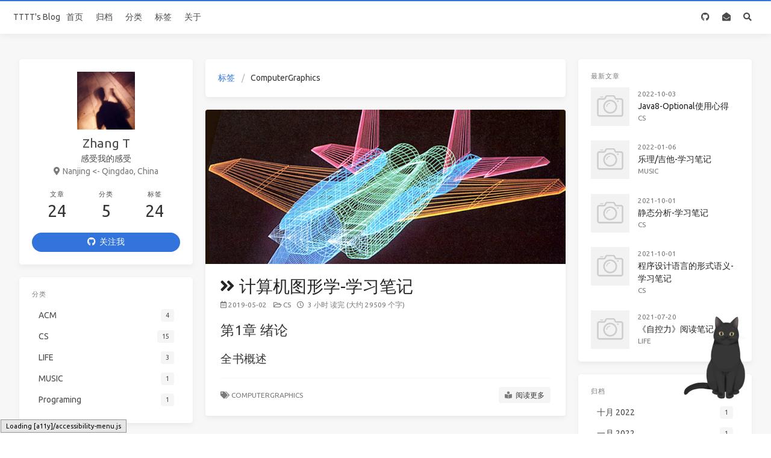

--- FILE ---
content_type: text/html; charset=utf-8
request_url: https://zhangt.top/tags/ComputerGraphics/
body_size: 5048
content:
<!DOCTYPE html><html lang="zh"><head><meta charset="utf-8"><meta name="generator" content="Hexo 3.9.0"><meta name="viewport" content="width=device-width,initial-scale=1,maximum-scale=1"><title>标签: ComputerGraphics - Zhang T&#39;s Blog</title><link rel="icon" href="/images/favicon.svg"><link rel="stylesheet" href="https://cdn.jsdelivr.net/npm/bulma@0.7.2/css/bulma.css"><link rel="stylesheet" href="https://use.fontawesome.com/releases/v5.4.1/css/all.css"><link rel="stylesheet" href="https://fonts.googleapis.com/css?family=Ubuntu:400,600|Source+Code+Pro"><link rel="stylesheet" href="https://cdn.jsdelivr.net/npm/highlight.js@9.12.0/styles/atom-one-dark.css"><style>body>.footer,body>.navbar,body>.section{opacity:0}</style><link rel="stylesheet" href="https://cdn.jsdelivr.net/npm/lightgallery@1.6.8/dist/css/lightgallery.min.css"><link rel="stylesheet" href="https://cdn.jsdelivr.net/npm/justifiedGallery@3.7.0/dist/css/justifiedGallery.min.css"><link rel="stylesheet" href="https://cdn.jsdelivr.net/npm/outdatedbrowser@1.1.5/outdatedbrowser/outdatedbrowser.min.css"><link rel="stylesheet" href="/css/back-to-top.css"><script async src="https://www.googletagmanager.com/gtag/js?id=UA-212316117-1"></script><script>function gtag(){dataLayer.push(arguments)}window.dataLayer=window.dataLayer||[],gtag("js",new Date),gtag("config","UA-212316117-1")</script><link rel="stylesheet" href="/css/progressbar.css"><script src="https://cdn.jsdelivr.net/npm/pace-js@1.0.2/pace.min.js"></script><script async src="//busuanzi.ibruce.info/busuanzi/2.3/busuanzi.pure.mini.js"></script><link rel="stylesheet" href="/css/style.css"></head><body class="is-3-column"><nav class="navbar navbar-main"><div class="container"><div class="navbar-brand is-flex-center"><a class="navbar-item navbar-logo" href="/">TTTT&#39;s Blog</a></div><div class="navbar-menu"><div class="navbar-start"><a class="navbar-item" href="/">首页</a> <a class="navbar-item" href="/archives">归档</a> <a class="navbar-item" href="/categories">分类</a> <a class="navbar-item" href="/tags">标签</a> <a class="navbar-item" href="/about">关于</a></div><div class="navbar-end"><a class="navbar-item" target="_blank" title="GitHub" href="https://github.com/zhangt2333"><i class="fab fa-github"></i> </a><a class="navbar-item" target="_blank" title="E-mail" href="/cdn-cgi/l/email-protection#62180a030c05165051515122050f030b0e4c010d0f"><i class="fa fa-envelope-open"></i> </a><a class="navbar-item search" title="搜索" href="javascript:;"><i class="fas fa-search"></i></a></div></div></div></nav><section class="section"><div class="container"><div class="columns"><div class="column is-8-tablet is-8-desktop is-6-widescreen has-order-2 column-main"><div class="card"><div class="card-content"><nav class="breadcrumb" aria-label="breadcrumbs"><ul><li><a href="/tags">标签</a></li><li class="is-active"><a href="#" aria-current="page">ComputerGraphics</a></li></ul></nav></div></div><div class="card"><div class="card-image"><a href="/CS/Computer-Graphics-Study-Notes/" class="image is-7by1"><img class="thumbnail" src="/thumbnails/Computer-Graphics-Study-Notes.png" alt="计算机图形学-学习笔记"></a></div><div class="card-content article"><h1 class="title is-size-3 is-size-4-mobile has-text-weight-normal"><a class="has-link-black-ter" href="/CS/Computer-Graphics-Study-Notes/"><i class="fas fa-angle-double-right"></i>计算机图形学-学习笔记</a></h1><div class="level article-meta is-size-7 is-uppercase is-mobile is-overflow-x-auto"><div class="level-left"><time class="level-item has-text-grey" datetime="2019-05-02T13:08:01.000Z"><i class="far fa-calendar-alt">&nbsp;</i>2019-05-02</time><div class="level-item"><i class="far fa-folder-open has-text-grey"></i>&nbsp; <a class="has-link-grey -link" href="/categories/CS/">CS</a></div><span class="level-item has-text-grey"><i class="far fa-clock"></i>&nbsp; 3 小时 读完 (大约 29509 个字)</span></div></div><div class="content"><h2 id="第1章-绪论"><a href="#第1章-绪论" class="headerlink" title="第1章 绪论"></a>第1章 绪论</h2><h3 id="全书概述"><a href="#全书概述" class="headerlink" title="全书概述"></a>全书概述</h3></div><hr style="height:1px;margin:1rem 0"><div class="level is-mobile is-flex"><div class="level-start"><div class="level-item is-size-7 is-uppercase"><i class="fas fa-tags has-text-grey"></i>&nbsp; <a class="has-link-grey -link" href="/tags/ComputerGraphics/">ComputerGraphics</a></div></div><div class="level-start"><div class="level-item"><a class="button is-size-7 is-light" href="/CS/Computer-Graphics-Study-Notes/#more"><i class="fas fa-book-reader has-text-grey"></i>&nbsp;&nbsp;阅读更多</a></div></div></div></div></div></div><div class="column is-4-tablet is-4-desktop is-3-widescreen has-order-1 column-left"><div class="card widget"><div class="card-content"><nav class="level" style="margin-bottom:1rem"><div class="level-item has-text-centered"><div><img class="image is-96x96 has-mb-6" src="/images/avatar.png" alt="Zhang T"><p class="is-size-4 is-block">Zhang T</p><p class="is-size-6 is-block">感受我的感受</p><p class="is-size-6 is-flex is-flex-center has-text-grey"><i class="fas fa-map-marker-alt has-mr-7"></i> <span>Nanjing &lt;- Qingdao, China</span></p></div></div></nav><nav class="level menu-list is-mobile" style="margin-bottom:1rem"><div class="level-item has-text-centered is-marginless"><a href="/archives/"><p class="heading">文章</p><p class="title has-text-weight-normal">24</p></a></div><div class="level-item has-text-centered is-marginless"><a href="/categories/"><p class="heading">分类</p><p class="title has-text-weight-normal">5</p></a></div><div class="level-item has-text-centered is-marginless"><a href="/tags/"><p class="heading">标签</p><p class="title has-text-weight-normal">24</p></a></div></nav><div class="level"><a class="level-item button is-link is-rounded" href="https://github.com/zhangt2333" target="_blank"><i class="fab fa-github"></i>&nbsp;&nbsp;关注我</a></div></div></div><div class="card widget"><div class="card-content"><div class="menu"><h3 class="menu-label">分类</h3><ul class="menu-list"><li><a class="level is-marginless" href="/categories/ACM/"><span class="level-start"><span class="level-item">ACM</span> </span><span class="level-end"><span class="level-item tag">4</span></span></a></li><li><a class="level is-marginless" href="/categories/CS/"><span class="level-start"><span class="level-item">CS</span> </span><span class="level-end"><span class="level-item tag">15</span></span></a></li><li><a class="level is-marginless" href="/categories/LIFE/"><span class="level-start"><span class="level-item">LIFE</span> </span><span class="level-end"><span class="level-item tag">3</span></span></a></li><li><a class="level is-marginless" href="/categories/MUSIC/"><span class="level-start"><span class="level-item">MUSIC</span> </span><span class="level-end"><span class="level-item tag">1</span></span></a></li><li><a class="level is-marginless" href="/categories/Programing/"><span class="level-start"><span class="level-item">Programing</span> </span><span class="level-end"><span class="level-item tag">1</span></span></a></li></ul></div></div></div><div class="card widget is-hidden-mobile"><div class="card-content"><h3 class="menu-label">标签云</h3><a href="/tags/ACM/" style="font-size:20px">ACM</a> <a href="/tags/Assembly/" style="font-size:12.5px">Assembly</a> <a href="/tags/CPP/" style="font-size:10px">CPP</a> <a href="/tags/CS/" style="font-size:12.5px">CS</a> <a href="/tags/Compilation-Principles/" style="font-size:10px">Compilation-Principles</a> <a href="/tags/ComputerGraphics/" style="font-size:10px">ComputerGraphics</a> <a href="/tags/ComputerNetwork/" style="font-size:10px">ComputerNetwork</a> <a href="/tags/ComputerVision/" style="font-size:10px">ComputerVision</a> <a href="/tags/Game/" style="font-size:10px">Game</a> <a href="/tags/IR/" style="font-size:10px">IR</a> <a href="/tags/InformationRetrieval/" style="font-size:10px">InformationRetrieval</a> <a href="/tags/JAVA/" style="font-size:10px">JAVA</a> <a href="/tags/Java/" style="font-size:15px">Java</a> <a href="/tags/LIFE/" style="font-size:15px">LIFE</a> <a href="/tags/Language/" style="font-size:17.5px">Language</a> <a href="/tags/MUSIC/" style="font-size:10px">MUSIC</a> <a href="/tags/Mood/" style="font-size:15px">Mood</a> <a href="/tags/MySQL/" style="font-size:10px">MySQL</a> <a href="/tags/OperatingSystem/" style="font-size:10px">OperatingSystem</a> <a href="/tags/PL/" style="font-size:12.5px">PL</a> <a href="/tags/PROGRAMMING/" style="font-size:12.5px">PROGRAMMING</a> <a href="/tags/Reading/" style="font-size:10px">Reading</a> <a href="/tags/Static-Analysis/" style="font-size:10px">Static-Analysis</a> <a href="/tags/cpp/" style="font-size:10px">cpp</a></div></div><div class="column-right-shadow is-hidden-widescreen"><div class="card widget"><div class="card-content"><h3 class="menu-label">最新文章</h3><article class="media"><a href="/CS/Java8-Optional/" class="media-left"><p class="image is-64x64"><img class="thumbnail" src="/images/thumbnail.svg" alt="Java8-Optional使用心得"></p></a><div class="media-content"><div class="content"><div><time class="has-text-grey is-size-7 is-uppercase" datetime="2022-10-03T04:00:00.000Z">2022-10-03</time></div><a href="/CS/Java8-Optional/" class="title has-link-black-ter is-size-6 has-text-weight-normal">Java8-Optional使用心得</a><p class="is-size-7 is-uppercase"><a class="has-link-grey -link" href="/categories/CS/">CS</a></p></div></div></article><article class="media"><a href="/MUSIC/Music-Theory/" class="media-left"><p class="image is-64x64"><img class="thumbnail" src="/images/thumbnail.svg" alt="乐理/吉他-学习笔记"></p></a><div class="media-content"><div class="content"><div><time class="has-text-grey is-size-7 is-uppercase" datetime="2022-01-06T02:00:00.000Z">2022-01-06</time></div><a href="/MUSIC/Music-Theory/" class="title has-link-black-ter is-size-6 has-text-weight-normal">乐理/吉他-学习笔记</a><p class="is-size-7 is-uppercase"><a class="has-link-grey -link" href="/categories/MUSIC/">MUSIC</a></p></div></div></article><article class="media"><a href="/CS/Static-Analysis-Study-Notes/" class="media-left"><p class="image is-64x64"><img class="thumbnail" src="/images/thumbnail.svg" alt="静态分析-学习笔记"></p></a><div class="media-content"><div class="content"><div><time class="has-text-grey is-size-7 is-uppercase" datetime="2021-09-30T18:00:00.000Z">2021-10-01</time></div><a href="/CS/Static-Analysis-Study-Notes/" class="title has-link-black-ter is-size-6 has-text-weight-normal">静态分析-学习笔记</a><p class="is-size-7 is-uppercase"><a class="has-link-grey -link" href="/categories/CS/">CS</a></p></div></div></article><article class="media"><a href="/CS/FSPL-Study-Notes/" class="media-left"><p class="image is-64x64"><img class="thumbnail" src="/images/thumbnail.svg" alt="程序设计语言的形式语义-学习笔记"></p></a><div class="media-content"><div class="content"><div><time class="has-text-grey is-size-7 is-uppercase" datetime="2021-09-30T17:00:00.000Z">2021-10-01</time></div><a href="/CS/FSPL-Study-Notes/" class="title has-link-black-ter is-size-6 has-text-weight-normal">程序设计语言的形式语义-学习笔记</a><p class="is-size-7 is-uppercase"><a class="has-link-grey -link" href="/categories/CS/">CS</a></p></div></div></article><article class="media"><a href="/LIFE/The-Willpower-Instinct/" class="media-left"><p class="image is-64x64"><img class="thumbnail" src="/images/thumbnail.svg" alt="《自控力》阅读笔记"></p></a><div class="media-content"><div class="content"><div><time class="has-text-grey is-size-7 is-uppercase" datetime="2021-07-20T12:00:00.000Z">2021-07-20</time></div><a href="/LIFE/The-Willpower-Instinct/" class="title has-link-black-ter is-size-6 has-text-weight-normal">《自控力》阅读笔记</a><p class="is-size-7 is-uppercase"><a class="has-link-grey -link" href="/categories/LIFE/">LIFE</a></p></div></div></article></div></div><div class="card widget is-hidden-mobile"><div class="card-content"><div class="menu"><h3 class="menu-label">归档</h3><ul class="menu-list"><li><a class="level is-marginless" href="/archives/2022/10/"><span class="level-start"><span class="level-item">十月 2022</span> </span><span class="level-end"><span class="level-item tag">1</span></span></a></li><li><a class="level is-marginless" href="/archives/2022/01/"><span class="level-start"><span class="level-item">一月 2022</span> </span><span class="level-end"><span class="level-item tag">1</span></span></a></li><li><a class="level is-marginless" href="/archives/2021/10/"><span class="level-start"><span class="level-item">十月 2021</span> </span><span class="level-end"><span class="level-item tag">2</span></span></a></li><li><a class="level is-marginless" href="/archives/2021/07/"><span class="level-start"><span class="level-item">七月 2021</span> </span><span class="level-end"><span class="level-item tag">1</span></span></a></li><li><a class="level is-marginless" href="/archives/2021/06/"><span class="level-start"><span class="level-item">六月 2021</span> </span><span class="level-end"><span class="level-item tag">1</span></span></a></li><li><a class="level is-marginless" href="/archives/2021/01/"><span class="level-start"><span class="level-item">一月 2021</span> </span><span class="level-end"><span class="level-item tag">1</span></span></a></li><li><a class="level is-marginless" href="/archives/2020/11/"><span class="level-start"><span class="level-item">十一月 2020</span> </span><span class="level-end"><span class="level-item tag">1</span></span></a></li><li><a class="level is-marginless" href="/archives/2020/10/"><span class="level-start"><span class="level-item">十月 2020</span> </span><span class="level-end"><span class="level-item tag">1</span></span></a></li><li><a class="level is-marginless" href="/archives/2020/06/"><span class="level-start"><span class="level-item">六月 2020</span> </span><span class="level-end"><span class="level-item tag">1</span></span></a></li><li><a class="level is-marginless" href="/archives/2020/02/"><span class="level-start"><span class="level-item">二月 2020</span> </span><span class="level-end"><span class="level-item tag">2</span></span></a></li><li><a class="level is-marginless" href="/archives/2019/10/"><span class="level-start"><span class="level-item">十月 2019</span> </span><span class="level-end"><span class="level-item tag">2</span></span></a></li><li><a class="level is-marginless" href="/archives/2019/09/"><span class="level-start"><span class="level-item">九月 2019</span> </span><span class="level-end"><span class="level-item tag">2</span></span></a></li><li><a class="level is-marginless" href="/archives/2019/05/"><span class="level-start"><span class="level-item">五月 2019</span> </span><span class="level-end"><span class="level-item tag">2</span></span></a></li><li><a class="level is-marginless" href="/archives/2019/01/"><span class="level-start"><span class="level-item">一月 2019</span> </span><span class="level-end"><span class="level-item tag">3</span></span></a></li><li><a class="level is-marginless" href="/archives/2018/11/"><span class="level-start"><span class="level-item">十一月 2018</span> </span><span class="level-end"><span class="level-item tag">1</span></span></a></li><li><a class="level is-marginless" href="/archives/2018/06/"><span class="level-start"><span class="level-item">六月 2018</span> </span><span class="level-end"><span class="level-item tag">2</span></span></a></li></ul></div></div></div><div class="card widget"><div class="card-content"><div class="menu"><h3 class="menu-label">标签</h3><div class="field is-grouped is-grouped-multiline"><div class="control"><a class="tags has-addons" href="/tags/ACM/"><span class="tag">ACM</span> <span class="tag is-grey">5</span></a></div><div class="control"><a class="tags has-addons" href="/tags/Assembly/"><span class="tag">Assembly</span> <span class="tag is-grey">2</span></a></div><div class="control"><a class="tags has-addons" href="/tags/CPP/"><span class="tag">CPP</span> <span class="tag is-grey">1</span></a></div><div class="control"><a class="tags has-addons" href="/tags/CS/"><span class="tag">CS</span> <span class="tag is-grey">2</span></a></div><div class="control"><a class="tags has-addons" href="/tags/Compilation-Principles/"><span class="tag">Compilation-Principles</span> <span class="tag is-grey">1</span></a></div><div class="control"><a class="tags has-addons" href="/tags/ComputerGraphics/"><span class="tag">ComputerGraphics</span> <span class="tag is-grey">1</span></a></div><div class="control"><a class="tags has-addons" href="/tags/ComputerNetwork/"><span class="tag">ComputerNetwork</span> <span class="tag is-grey">1</span></a></div><div class="control"><a class="tags has-addons" href="/tags/ComputerVision/"><span class="tag">ComputerVision</span> <span class="tag is-grey">1</span></a></div><div class="control"><a class="tags has-addons" href="/tags/Game/"><span class="tag">Game</span> <span class="tag is-grey">1</span></a></div><div class="control"><a class="tags has-addons" href="/tags/IR/"><span class="tag">IR</span> <span class="tag is-grey">1</span></a></div><div class="control"><a class="tags has-addons" href="/tags/InformationRetrieval/"><span class="tag">InformationRetrieval</span> <span class="tag is-grey">1</span></a></div><div class="control"><a class="tags has-addons" href="/tags/JAVA/"><span class="tag">JAVA</span> <span class="tag is-grey">1</span></a></div><div class="control"><a class="tags has-addons" href="/tags/Java/"><span class="tag">Java</span> <span class="tag is-grey">3</span></a></div><div class="control"><a class="tags has-addons" href="/tags/LIFE/"><span class="tag">LIFE</span> <span class="tag is-grey">3</span></a></div><div class="control"><a class="tags has-addons" href="/tags/Language/"><span class="tag">Language</span> <span class="tag is-grey">4</span></a></div><div class="control"><a class="tags has-addons" href="/tags/MUSIC/"><span class="tag">MUSIC</span> <span class="tag is-grey">1</span></a></div><div class="control"><a class="tags has-addons" href="/tags/Mood/"><span class="tag">Mood</span> <span class="tag is-grey">3</span></a></div><div class="control"><a class="tags has-addons" href="/tags/MySQL/"><span class="tag">MySQL</span> <span class="tag is-grey">1</span></a></div><div class="control"><a class="tags has-addons" href="/tags/OperatingSystem/"><span class="tag">OperatingSystem</span> <span class="tag is-grey">1</span></a></div><div class="control"><a class="tags has-addons" href="/tags/PL/"><span class="tag">PL</span> <span class="tag is-grey">2</span></a></div><div class="control"><a class="tags has-addons" href="/tags/PROGRAMMING/"><span class="tag">PROGRAMMING</span> <span class="tag is-grey">2</span></a></div><div class="control"><a class="tags has-addons" href="/tags/Reading/"><span class="tag">Reading</span> <span class="tag is-grey">1</span></a></div><div class="control"><a class="tags has-addons" href="/tags/Static-Analysis/"><span class="tag">Static-Analysis</span> <span class="tag is-grey">1</span></a></div><div class="control"><a class="tags has-addons" href="/tags/cpp/"><span class="tag">cpp</span> <span class="tag is-grey">1</span></a></div></div></div></div></div></div></div><div class="column is-4-tablet is-4-desktop is-3-widescreen is-hidden-touch is-hidden-desktop-only has-order-3 column-right"><div class="card widget"><div class="card-content"><h3 class="menu-label">最新文章</h3><article class="media"><a href="/CS/Java8-Optional/" class="media-left"><p class="image is-64x64"><img class="thumbnail" src="/images/thumbnail.svg" alt="Java8-Optional使用心得"></p></a><div class="media-content"><div class="content"><div><time class="has-text-grey is-size-7 is-uppercase" datetime="2022-10-03T04:00:00.000Z">2022-10-03</time></div><a href="/CS/Java8-Optional/" class="title has-link-black-ter is-size-6 has-text-weight-normal">Java8-Optional使用心得</a><p class="is-size-7 is-uppercase"><a class="has-link-grey -link" href="/categories/CS/">CS</a></p></div></div></article><article class="media"><a href="/MUSIC/Music-Theory/" class="media-left"><p class="image is-64x64"><img class="thumbnail" src="/images/thumbnail.svg" alt="乐理/吉他-学习笔记"></p></a><div class="media-content"><div class="content"><div><time class="has-text-grey is-size-7 is-uppercase" datetime="2022-01-06T02:00:00.000Z">2022-01-06</time></div><a href="/MUSIC/Music-Theory/" class="title has-link-black-ter is-size-6 has-text-weight-normal">乐理/吉他-学习笔记</a><p class="is-size-7 is-uppercase"><a class="has-link-grey -link" href="/categories/MUSIC/">MUSIC</a></p></div></div></article><article class="media"><a href="/CS/Static-Analysis-Study-Notes/" class="media-left"><p class="image is-64x64"><img class="thumbnail" src="/images/thumbnail.svg" alt="静态分析-学习笔记"></p></a><div class="media-content"><div class="content"><div><time class="has-text-grey is-size-7 is-uppercase" datetime="2021-09-30T18:00:00.000Z">2021-10-01</time></div><a href="/CS/Static-Analysis-Study-Notes/" class="title has-link-black-ter is-size-6 has-text-weight-normal">静态分析-学习笔记</a><p class="is-size-7 is-uppercase"><a class="has-link-grey -link" href="/categories/CS/">CS</a></p></div></div></article><article class="media"><a href="/CS/FSPL-Study-Notes/" class="media-left"><p class="image is-64x64"><img class="thumbnail" src="/images/thumbnail.svg" alt="程序设计语言的形式语义-学习笔记"></p></a><div class="media-content"><div class="content"><div><time class="has-text-grey is-size-7 is-uppercase" datetime="2021-09-30T17:00:00.000Z">2021-10-01</time></div><a href="/CS/FSPL-Study-Notes/" class="title has-link-black-ter is-size-6 has-text-weight-normal">程序设计语言的形式语义-学习笔记</a><p class="is-size-7 is-uppercase"><a class="has-link-grey -link" href="/categories/CS/">CS</a></p></div></div></article><article class="media"><a href="/LIFE/The-Willpower-Instinct/" class="media-left"><p class="image is-64x64"><img class="thumbnail" src="/images/thumbnail.svg" alt="《自控力》阅读笔记"></p></a><div class="media-content"><div class="content"><div><time class="has-text-grey is-size-7 is-uppercase" datetime="2021-07-20T12:00:00.000Z">2021-07-20</time></div><a href="/LIFE/The-Willpower-Instinct/" class="title has-link-black-ter is-size-6 has-text-weight-normal">《自控力》阅读笔记</a><p class="is-size-7 is-uppercase"><a class="has-link-grey -link" href="/categories/LIFE/">LIFE</a></p></div></div></article></div></div><div class="card widget is-hidden-mobile"><div class="card-content"><div class="menu"><h3 class="menu-label">归档</h3><ul class="menu-list"><li><a class="level is-marginless" href="/archives/2022/10/"><span class="level-start"><span class="level-item">十月 2022</span> </span><span class="level-end"><span class="level-item tag">1</span></span></a></li><li><a class="level is-marginless" href="/archives/2022/01/"><span class="level-start"><span class="level-item">一月 2022</span> </span><span class="level-end"><span class="level-item tag">1</span></span></a></li><li><a class="level is-marginless" href="/archives/2021/10/"><span class="level-start"><span class="level-item">十月 2021</span> </span><span class="level-end"><span class="level-item tag">2</span></span></a></li><li><a class="level is-marginless" href="/archives/2021/07/"><span class="level-start"><span class="level-item">七月 2021</span> </span><span class="level-end"><span class="level-item tag">1</span></span></a></li><li><a class="level is-marginless" href="/archives/2021/06/"><span class="level-start"><span class="level-item">六月 2021</span> </span><span class="level-end"><span class="level-item tag">1</span></span></a></li><li><a class="level is-marginless" href="/archives/2021/01/"><span class="level-start"><span class="level-item">一月 2021</span> </span><span class="level-end"><span class="level-item tag">1</span></span></a></li><li><a class="level is-marginless" href="/archives/2020/11/"><span class="level-start"><span class="level-item">十一月 2020</span> </span><span class="level-end"><span class="level-item tag">1</span></span></a></li><li><a class="level is-marginless" href="/archives/2020/10/"><span class="level-start"><span class="level-item">十月 2020</span> </span><span class="level-end"><span class="level-item tag">1</span></span></a></li><li><a class="level is-marginless" href="/archives/2020/06/"><span class="level-start"><span class="level-item">六月 2020</span> </span><span class="level-end"><span class="level-item tag">1</span></span></a></li><li><a class="level is-marginless" href="/archives/2020/02/"><span class="level-start"><span class="level-item">二月 2020</span> </span><span class="level-end"><span class="level-item tag">2</span></span></a></li><li><a class="level is-marginless" href="/archives/2019/10/"><span class="level-start"><span class="level-item">十月 2019</span> </span><span class="level-end"><span class="level-item tag">2</span></span></a></li><li><a class="level is-marginless" href="/archives/2019/09/"><span class="level-start"><span class="level-item">九月 2019</span> </span><span class="level-end"><span class="level-item tag">2</span></span></a></li><li><a class="level is-marginless" href="/archives/2019/05/"><span class="level-start"><span class="level-item">五月 2019</span> </span><span class="level-end"><span class="level-item tag">2</span></span></a></li><li><a class="level is-marginless" href="/archives/2019/01/"><span class="level-start"><span class="level-item">一月 2019</span> </span><span class="level-end"><span class="level-item tag">3</span></span></a></li><li><a class="level is-marginless" href="/archives/2018/11/"><span class="level-start"><span class="level-item">十一月 2018</span> </span><span class="level-end"><span class="level-item tag">1</span></span></a></li><li><a class="level is-marginless" href="/archives/2018/06/"><span class="level-start"><span class="level-item">六月 2018</span> </span><span class="level-end"><span class="level-item tag">2</span></span></a></li></ul></div></div></div><div class="card widget"><div class="card-content"><div class="menu"><h3 class="menu-label">标签</h3><div class="field is-grouped is-grouped-multiline"><div class="control"><a class="tags has-addons" href="/tags/ACM/"><span class="tag">ACM</span> <span class="tag is-grey">5</span></a></div><div class="control"><a class="tags has-addons" href="/tags/Assembly/"><span class="tag">Assembly</span> <span class="tag is-grey">2</span></a></div><div class="control"><a class="tags has-addons" href="/tags/CPP/"><span class="tag">CPP</span> <span class="tag is-grey">1</span></a></div><div class="control"><a class="tags has-addons" href="/tags/CS/"><span class="tag">CS</span> <span class="tag is-grey">2</span></a></div><div class="control"><a class="tags has-addons" href="/tags/Compilation-Principles/"><span class="tag">Compilation-Principles</span> <span class="tag is-grey">1</span></a></div><div class="control"><a class="tags has-addons" href="/tags/ComputerGraphics/"><span class="tag">ComputerGraphics</span> <span class="tag is-grey">1</span></a></div><div class="control"><a class="tags has-addons" href="/tags/ComputerNetwork/"><span class="tag">ComputerNetwork</span> <span class="tag is-grey">1</span></a></div><div class="control"><a class="tags has-addons" href="/tags/ComputerVision/"><span class="tag">ComputerVision</span> <span class="tag is-grey">1</span></a></div><div class="control"><a class="tags has-addons" href="/tags/Game/"><span class="tag">Game</span> <span class="tag is-grey">1</span></a></div><div class="control"><a class="tags has-addons" href="/tags/IR/"><span class="tag">IR</span> <span class="tag is-grey">1</span></a></div><div class="control"><a class="tags has-addons" href="/tags/InformationRetrieval/"><span class="tag">InformationRetrieval</span> <span class="tag is-grey">1</span></a></div><div class="control"><a class="tags has-addons" href="/tags/JAVA/"><span class="tag">JAVA</span> <span class="tag is-grey">1</span></a></div><div class="control"><a class="tags has-addons" href="/tags/Java/"><span class="tag">Java</span> <span class="tag is-grey">3</span></a></div><div class="control"><a class="tags has-addons" href="/tags/LIFE/"><span class="tag">LIFE</span> <span class="tag is-grey">3</span></a></div><div class="control"><a class="tags has-addons" href="/tags/Language/"><span class="tag">Language</span> <span class="tag is-grey">4</span></a></div><div class="control"><a class="tags has-addons" href="/tags/MUSIC/"><span class="tag">MUSIC</span> <span class="tag is-grey">1</span></a></div><div class="control"><a class="tags has-addons" href="/tags/Mood/"><span class="tag">Mood</span> <span class="tag is-grey">3</span></a></div><div class="control"><a class="tags has-addons" href="/tags/MySQL/"><span class="tag">MySQL</span> <span class="tag is-grey">1</span></a></div><div class="control"><a class="tags has-addons" href="/tags/OperatingSystem/"><span class="tag">OperatingSystem</span> <span class="tag is-grey">1</span></a></div><div class="control"><a class="tags has-addons" href="/tags/PL/"><span class="tag">PL</span> <span class="tag is-grey">2</span></a></div><div class="control"><a class="tags has-addons" href="/tags/PROGRAMMING/"><span class="tag">PROGRAMMING</span> <span class="tag is-grey">2</span></a></div><div class="control"><a class="tags has-addons" href="/tags/Reading/"><span class="tag">Reading</span> <span class="tag is-grey">1</span></a></div><div class="control"><a class="tags has-addons" href="/tags/Static-Analysis/"><span class="tag">Static-Analysis</span> <span class="tag is-grey">1</span></a></div><div class="control"><a class="tags has-addons" href="/tags/cpp/"><span class="tag">cpp</span> <span class="tag is-grey">1</span></a></div></div></div></div></div></div></div></div></section><footer class="footer"><div class="container"><div class="level"><div class="level-start has-text-centered-mobile"><a class="footer-logo is-block has-mb-6" href="/">TTTT&#39;s Blog</a><p class="is-size-7">&copy; 2022 ZhangT&nbsp; Powered by <a href="https://hexo.io/" target="_blank">Hexo</a> & <a href="https://github.com/ppoffice/hexo-theme-icarus" target="_blank">Icarus</a><br><span id="busuanzi_container_site_uv">共<span id="busuanzi_value_site_uv">0</span>个访客</span></p></div><div class="level-end"><div class="field has-addons is-flex-center-mobile has-mt-5-mobile is-flex-wrap is-flex-middle"><p class="control"><a class="button is-white is-large" target="_blank" title="GitHub" href="https://github.com/zhangt2333"><i class="fab fa-github"></i></a></p><p class="control"><a class="button is-white is-large" target="_blank" title="E-mail" href="/cdn-cgi/l/email-protection#72081a131c15064041414132151f131b1e5c111d1f"><i class="fa fa-envelope-open"></i></a></p></div></div></div></div></footer><script data-cfasync="false" src="/cdn-cgi/scripts/5c5dd728/cloudflare-static/email-decode.min.js"></script><script src="https://cdn.jsdelivr.net/npm/jquery@3.3.1/dist/jquery.min.js"></script><script src="https://cdn.jsdelivr.net/npm/moment@2.22.2/min/moment-with-locales.min.js"></script><script>moment.locale("zh-CN")</script><script>var IcarusThemeSettings={article:{highlight:{clipboard:!0,fold:"unfolded"}}}</script><script src="https://cdn.jsdelivr.net/npm/clipboard@2.0.4/dist/clipboard.min.js" defer></script><script src="/js/animation.js"></script><script src="https://cdn.jsdelivr.net/npm/lightgallery@1.6.8/dist/js/lightgallery.min.js" defer></script><script src="https://cdn.jsdelivr.net/npm/justifiedGallery@3.7.0/dist/js/jquery.justifiedGallery.min.js" defer></script><script src="/js/gallery.js" defer></script><div id="outdated"><h6>Your browser is out-of-date!</h6><p>Update your browser to view this website correctly. <a id="btnUpdateBrowser" href="http://outdatedbrowser.com/">Update my browser now</a></p><p class="last"><a href="#" id="btnCloseUpdateBrowser" title="Close">&times;</a></p></div><script src="https://cdn.jsdelivr.net/npm/outdatedbrowser@1.1.5/outdatedbrowser/outdatedbrowser.min.js" defer></script><script>document.addEventListener("DOMContentLoaded",function(){outdatedBrowser({bgColor:"#f25648",color:"#ffffff",lowerThan:"flex"})})</script><script src="https://cdn.jsdelivr.net/npm/mathjax@2.7.5/unpacked/MathJax.js?config=TeX-MML-AM_CHTML" defer></script><script>document.addEventListener("DOMContentLoaded",function(){MathJax.Hub.Config({"HTML-CSS":{matchFontHeight:!1},SVG:{matchFontHeight:!1},CommonHTML:{matchFontHeight:!1},skipTags:["script","noscript","style","textarea","pre","code"],processEscapes:!0,tex2jax:{inlineMath:[["$","$"]]}})})</script><a id="back-to-top" title="回到顶端" href="javascript:;"><i class="fas fa-chevron-up"></i></a><script src="/js/back-to-top.js" defer></script><script src="/js/main.js" defer></script><div class="searchbox ins-search"><div class="searchbox-container ins-search-container"><div class="searchbox-input-wrapper"><input type="text" class="searchbox-input ins-search-input" placeholder="想要查找什么..."> <span class="searchbox-close ins-close ins-selectable"><i class="fa fa-times-circle"></i></span></div><div class="searchbox-result-wrapper ins-section-wrapper"><div class="ins-section-container"></div></div></div></div><script>window.INSIGHT_CONFIG={TRANSLATION:{POSTS:"文章",PAGES:"页面",CATEGORIES:"分类",TAGS:"标签",UNTITLED:"(无标题)"},CONTENT_URL:"/content.json"}</script><script src="/js/insight.js" defer></script><link rel="stylesheet" href="/css/search.css"><link rel="stylesheet" href="/css/insight.css"><script src="/live2dw/lib/L2Dwidget.min.js?094cbace49a39548bed64abff5988b05"></script><script>L2Dwidget.init({"pluginRootPath":"live2dw/","pluginJsPath":"lib/","pluginModelPath":"assets/","tagMode":false,"debug":false,"model":{"jsonPath":"/live2dw/assets/hijiki.model.json"},"display":{"position":"right","width":150,"height":300},"mobile":{"show":false},"log":false});</script><script defer src="https://static.cloudflareinsights.com/beacon.min.js/vcd15cbe7772f49c399c6a5babf22c1241717689176015" integrity="sha512-ZpsOmlRQV6y907TI0dKBHq9Md29nnaEIPlkf84rnaERnq6zvWvPUqr2ft8M1aS28oN72PdrCzSjY4U6VaAw1EQ==" data-cf-beacon='{"version":"2024.11.0","token":"8c11ce13e32c452d82f8d9f9b69bf3f8","r":1,"server_timing":{"name":{"cfCacheStatus":true,"cfEdge":true,"cfExtPri":true,"cfL4":true,"cfOrigin":true,"cfSpeedBrain":true},"location_startswith":null}}' crossorigin="anonymous"></script>
</body></html>

--- FILE ---
content_type: text/css; charset=utf-8
request_url: https://zhangt.top/css/back-to-top.css
body_size: -417
content:
#back-to-top{position:fixed;padding:8px 0;transition:.4s ease opacity,.4s ease width,.4s ease transform,.4s ease border-radius;opacity:0;line-height:24px;outline:0;transform:translateY(120px)}#back-to-top.fade-in{opacity:1}#back-to-top.rise-up{transform:translateY(0)}

--- FILE ---
content_type: text/css; charset=utf-8
request_url: https://zhangt.top/css/style.css
body_size: 1610
content:
html{font-size:14px}body{background-color:#f7f7f7}body,button,input,select,textarea{font-family:Ubuntu,Roboto,"Open Sans","Microsoft YaHei",sans-serif}@media screen and (min-width:1280px){.is-1-column .container,.is-2-column .container{max-width:960px;width:960px}.is-3-column .container{max-width:1216px;width:1216px}}@media screen and (min-width:1472px){.is-3-column .container{max-width:1344px;width:1344px}.is-2-column .container{max-width:1152px;width:1152px}.is-1-column .container{max-width:960px;width:960px}}@media screen and (max-width:768px){.section{padding:1.5rem 1rem}}@media screen and (min-width:769px){.column-left.is-sticky,.column-main.is-sticky,.column-right-shadow.is-sticky,.column-right.is-sticky{align-self:flex-start;position:-webkit-sticky;position:sticky;top:.75rem}.column-right-shadow.is-sticky{top:1.5rem}}.tag.is-grey{background:#e7e7e7}.card{border-radius:4px;box-shadow:0 4px 10px rgba(0,0,0,.05),0 0 1px rgba(0,0,0,.1)}.card:hover{box-shadow:0 6px 15px rgba(0,0,0,.15),0 0 1px rgba(0,0,0,.1)}.card+.card,.card+.column-right-shadow{margin-top:1.5rem}.card.card-transparent{box-shadow:none;background:0 0}.card .card-image{overflow:hidden;border-top-left-radius:4px;border-top-right-radius:4px}img.thumbnail{object-fit:cover;width:100%;height:100%}.footer-logo img,.navbar-logo img{max-height:2.5rem}.navbar-main{box-shadow:0 4px 10px rgba(0,0,0,.05)}.navbar-main .navbar-end,.navbar-main .navbar-menu,.navbar-main .navbar-start{align-items:stretch;display:flex;padding:0;flex-shrink:0}.navbar-main .navbar-menu{flex-grow:1;flex-shrink:0;overflow-x:auto}.navbar-main .navbar-start{justify-content:flex-start;margin-right:auto}.navbar-main .navbar-end{justify-content:flex-end;margin-left:auto}.navbar-main .navbar-item{display:flex;align-items:center;padding:1.25rem .75rem}.navbar-main .navbar-item.navbar-logo{padding:0}.navbar-main .navbar-item.is-active{color:#3273dc;background-color:transparent}@media screen and (max-width:1087px){.navbar-main .navbar-menu{justify-content:center;box-shadow:none}.navbar-main .navbar-start{margin-right:0}.navbar-main .navbar-end{margin-left:0}}.footer{background:#fff;padding:1.5rem}.footer .field .button{background:0 0}.widget .media{border:none}.widget .media+.media{margin-top:0}.widget .menu-list li ul{margin-right:0}.widget .menu-list a{transition:background-color .3s ease-in-out}.widget .menu-list a.level{display:flex}.pagination .pagination-link:not(.is-current),.pagination .pagination-next,.pagination .pagination-previous{background:#fff;border:none}.pagination .pagination-link,.pagination .pagination-next,.pagination .pagination-previous{box-shadow:0 4px 10px rgba(0,0,0,.05)}.post-navigation{justify-content:space-around}.post-navigation .level-item{margin-bottom:0}.timeline{margin-left:1rem;padding-left:1.5rem;padding-top:1rem;border-left:1px solid #dbdbdb}.timeline .media{position:relative}.timeline .media:before,.timeline .media:last-child:after{content:'';display:block;position:absolute;left:calc(-5px - 1.5rem)}.timeline .media:before{width:9px;height:9px;top:1.3rem;background:#dbdbdb;border-radius:50%}.timeline .media:first-child:before{top:.3rem}.timeline .media:last-child:after{top:calc(1.3rem + 9px);width:9px;bottom:0;background:#fff}.timeline .media:first-child:last-child:after{top:calc(.3rem + 9px)}.article{padding:1.5rem 1.8rem}.article .article-meta{margin-bottom:1.5rem!important}.article .article-meta>:first-child{flex-wrap:wrap;width:100%}.article .article-meta>:first-child>*{flex-grow:0!important}.article .title{margin:0 0 .5rem -.1rem}.article .title .fas{margin-right:.5rem}.article .content{font-size:1.1rem;letter-spacing:.02rem}.article .content blockquote.pullquote{float:right;max-width:50%;font-size:1.15rem;position:relative}.rtl{direction:rtl}.rtl .level .level-item:not(:last-child),.rtl .level.is-mobile .level-item:not(:last-child){margin-left:.75rem;margin-right:0}.donate{position:relative}.donate .qrcode{display:none;position:absolute;z-index:99;bottom:2.5em;line-height:0;overflow:hidden;border-radius:4px;box-shadow:0 4px 10px rgba(0,0,0,.1),0 0 1px rgba(0,0,0,.2);overflow:hidden}.donate .qrcode img{max-width:280px}.donate:hover .qrcode{display:block}.donate:first-child:not(:last-child) .qrcode{left:-.75rem}.donate:last-child:not(:first-child) .qrcode{right:-.75rem}@media screen and (max-width:768px){#toc{display:none;position:fixed;margin:1rem;left:0;right:0;bottom:0;z-index:100;max-height:calc(100vh - 2rem);overflow-y:auto}#toc-mask{display:none;position:fixed;top:0;left:0;right:0;bottom:0;z-index:99;background:rgba(0,0,0,.7)}#toc-mask.is-active,#toc.is-active{display:block}}.is-borderless{border:none}.is-size-7{font-size:.85rem!important}.is-7by1{padding-top:42.8%}.is-7by1 img{bottom:0;left:0;position:absolute;right:0;top:0}.is-overflow-x-auto{overflow-x:auto!important}.is-overflow-x-auto::-webkit-scrollbar{width:0!important}.is-flex-grow{flex-grow:1!important}.is-flex-wrap{flex-wrap:wrap!important}.is-flex-start{justify-content:start!important}.is-flex-center{justify-content:center!important}.is-flex-middle{align-items:center!important}.has-order-1{order:1}.has-order-2{order:2}.has-order-3{order:3}.has-mr-6{margin-right:.5em!important}.has-mb-6{margin-bottom:.5em!important}.has-mr-7{margin-right:.25em!important}.has-link-black-ter,.has-link-grey{transition:.2s ease}.has-link-black-ter:hover,.has-link-grey:hover{color:#3273dc!important}.has-link-grey{color:#7a7a7a!important}.has-link-black-ter{color:#242424!important}@media screen and (max-width:768px){.has-text-centered-mobile{text-align:center!important}.is-flex-center-mobile{justify-content:center!important}.has-mt-5-mobile{margin-top:1em!important}}.fa,.fab,.fal,.far,.fas{line-height:inherit}.content h1,.content h2,.content h3,.content h4,.content h5,.content h6{font-weight:400}.content h1{font-size:1.75em}.content h2{font-size:1.5em}.content h3{font-size:1.25em}.content h4{font-size:1.125em}.content h5{font-size:1em}.content code,.content pre{font-size:.95em;font-family:"Source Code Pro",monospace,"Microsoft YaHei"}.content code{color:#ff3860;background:0 0;padding:0}.content blockquote footer strong+cite{margin-left:.5em}figure.highlight{padding:0;width:100%;position:relative;margin:1em 0 1em!important}figure.highlight.folded .highlight-body{height:0}figure.highlight pre,figure.highlight table tr:hover{color:inherit;background:0 0}figure.highlight table{width:auto}figure.highlight pre{padding:0;overflow:visible}figure.highlight pre .line{line-height:1.5rem}figure.highlight .gutter,figure.highlight figcaption{background:rgba(200,200,200,.15)}figure.highlight figcaption{padding:.3em .75em;text-align:left;font-style:normal;font-size:.8em}figure.highlight figcaption:after{clear:both;content:" ";display:table}figure.highlight figcaption span{font-weight:500;font-family:"Source Code Pro",monospace,"Microsoft YaHei"}figure.highlight figcaption .fold,figure.highlight figcaption a{color:#9a9a9a}figure.highlight figcaption a{float:right;margin-left:.5em}figure.highlight figcaption .fold{margin-right:.5em;cursor:pointer}figure.highlight .highlight-body{overflow:auto}figure.highlight .gutter{text-align:right}figure.highlight .number,figure.highlight .section,figure.highlight .tag,figure.highlight .title{display:inherit;font:inherit;margin:inherit;padding:inherit;background:inherit;height:inherit;text-align:inherit;vertical-align:inherit;min-width:inherit;border-radius:inherit}.video-container{position:relative;padding-bottom:56.25%;padding-top:25px;height:0}.video-container iframe{position:absolute;top:0;left:0;width:100%;height:100%}.gist table tr:hover{background:0 0}.gist table td{border:none}.gist .file{all:initial}.post-copyright{font-size:1rem;letter-spacing:.02rem;word-break:break-all;margin:2.5rem 0 0;padding:1rem 1rem;border-left:3px solid #ff1700;background-color:#f9f9f9}

--- FILE ---
content_type: text/css; charset=utf-8
request_url: https://zhangt.top/css/search.css
body_size: -29
content:
.searchbox{display:none;perspective:50em;top:0;left:0;width:100%;height:100%;z-index:100;background:rgba(0,0,0,.7);transform-origin:0;perspective-origin:top center}.searchbox.show{display:block}.searchbox,.searchbox .searchbox-container{position:fixed}.searchbox .searchbox-container{overflow:hidden}.searchbox .searchbox-selectable{cursor:pointer}.searchbox .searchbox-input-wrapper{position:relative}.searchbox .searchbox-input-wrapper .searchbox-input{width:100%;border:none;outline:0;font-size:16px;box-shadow:none;font-weight:200;border-radius:0;background:#fff;line-height:20px;box-sizing:border-box;padding:12px 28px 12px 20px;border-bottom:1px solid #e2e2e2}.searchbox .searchbox-input-wrapper .searchbox-close{top:50%;right:6px;width:20px;height:20px;line-height:20px;font-size:16px;margin-top:-11px;position:absolute;text-align:center;display:inline-block}.searchbox .searchbox-input-wrapper .searchbox-close:hover{color:#3273dc}.searchbox .searchbox-result-wrapper{left:0;right:0;top:45px;bottom:0;overflow-y:auto;position:absolute}.searchbox .searchbox-container{left:50%;top:100px;width:540px;z-index:101;bottom:100px;margin-left:-270px;box-sizing:border-box}@media screen and (max-width:559px),screen and (max-height:479px){.searchbox .searchbox-container{top:0;left:0;margin:0;width:100%;height:100%;background:#f7f7f7}}

--- FILE ---
content_type: text/css; charset=utf-8
request_url: https://zhangt.top/css/insight.css
body_size: -233
content:
.ins-section-container{position:relative;background:#f7f7f7}.ins-section{font-size:14px;line-height:16px}.ins-section .ins-search-item,.ins-section .ins-section-header{padding:8px 15px}.ins-section .ins-section-header{color:#9a9a9a;border-bottom:1px solid #e2e2e2}.ins-section .ins-slug{margin-left:5px;color:#9a9a9a}.ins-section .ins-slug:before{content:'('}.ins-section .ins-slug:after{content:')'}.ins-section .ins-search-item .ins-search-preview,.ins-section .ins-search-item header{overflow:hidden;white-space:nowrap;text-overflow:ellipsis}.ins-section .ins-search-item header .ins-title{margin-left:8px}.ins-section .ins-search-item .ins-search-preview{height:15px;font-size:12px;color:#9a9a9a;margin:5px 0 0 20px}.ins-section .ins-search-item.active,.ins-section .ins-search-item:hover{color:#fff;background:#3273dc}.ins-section .ins-search-item.active .ins-search-preview,.ins-section .ins-search-item.active .ins-slug,.ins-section .ins-search-item:hover .ins-search-preview,.ins-section .ins-search-item:hover .ins-slug{color:#fff}

--- FILE ---
content_type: application/javascript; charset=utf-8
request_url: https://zhangt.top/js/insight.js
body_size: 804
content:
(function(n,t){var e=n(".ins-search");var r=e.find(".ins-search-input");var a=e.find(".ins-section-wrapper");var i=e.find(".ins-section-container");e.parent().remove(".ins-search");n("body").append(e);function s(t){return n("<section>").addClass("ins-section").append(n("<header>").addClass("ins-section-header").text(t))}function o(e,r,a,i,s){return n("<div>").addClass("ins-selectable").addClass("ins-search-item").append(n("<header>").append(n("<i>").addClass("fa").addClass("fa-"+e)).append(n("<span>").addClass("ins-title").text(r!=null&&r!==""?r:t.TRANSLATION["UNTITLED"])).append(a?n("<span>").addClass("ins-slug").text(a):null)).append(i?n("<p>").addClass("ins-search-preview").text(i):null).attr("data-url",s)}function c(n,e){var r;var a;if(e.length===0)return null;r=t.TRANSLATION[n];switch(n){case"POSTS":case"PAGES":a=e.map(function(n){return o("file",n.title,null,n.text.slice(0,150),n.link)});break;case"CATEGORIES":case"TAGS":a=e.map(function(t){return o(n==="CATEGORIES"?"folder":"tag",t.name,t.slug,null,t.link)});break;default:return null}return s(r).append(a)}function u(n){return n.split(" ").filter(function(n){return!!n}).map(function(n){return n.toUpperCase()})}function l(n,t,e){var r=u(n);var a=r.filter(function(n){var r=e.filter(function(e){if(!t.hasOwnProperty(e))return false;if(t[e].toUpperCase().indexOf(n)>-1)return true});if(r.length>0)return true;return false});return a.length===r.length}function f(n){return{POST:function(t){return l(n,t,["title","text"])},PAGE:function(t){return l(n,t,["title","text"])},CATEGORY:function(t){return l(n,t,["name","slug"])},TAG:function(t){return l(n,t,["name","slug"])}}}function p(n,t,e,r){var a=0;u(n).forEach(function(n){var i=new RegExp(n,"img");e.forEach(function(n,e){if(t.hasOwnProperty(n)){var s=t[n].match(i);a+=s?s.length*r[e]:0}})});return a}function d(n){return{POST:function(t){return p(n,t,["title","text"],[3,1])},PAGE:function(t){return p(n,t,["title","text"],[3,1])},CATEGORY:function(t){return p(n,t,["name","slug"],[1,1])},TAG:function(t){return p(n,t,["name","slug"],[1,1])}}}function h(n,t){var e=d(t);var r=f(t);var a=n.posts;var i=n.pages;var s=n.tags;var o=n.categories;return{posts:a.filter(r.POST).sort(function(n,t){return e.POST(t)-e.POST(n)}).slice(0,5),pages:i.filter(r.PAGE).sort(function(n,t){return e.PAGE(t)-e.PAGE(n)}).slice(0,5),categories:o.filter(r.CATEGORY).sort(function(n,t){return e.CATEGORY(t)-e.CATEGORY(n)}).slice(0,5),tags:s.filter(r.TAG).sort(function(n,t){return e.TAG(t)-e.TAG(n)}).slice(0,5)}}function v(n){i.empty();for(var t in n){i.append(c(t.toUpperCase(),n[t]))}}function T(n){if(n.length===0)return;var t=a[0].clientHeight;var e=n.position().top-a.scrollTop();var r=n[0].clientHeight+n.position().top;if(r>t+a.scrollTop()){a.scrollTop(r-a[0].clientHeight)}if(e<0){a.scrollTop(n.position().top)}}function g(t){var e=n.makeArray(i.find(".ins-selectable"));var r=-1;e.forEach(function(t,e){if(n(t).hasClass("active")){r=e;return}});var a=(e.length+r+t)%e.length;n(e[r]).removeClass("active");n(e[a]).addClass("active");T(n(e[a]))}function C(n){if(n&&n.length){location.href=n.attr("data-url")}}n.getJSON(t.CONTENT_URL,function(t){if(location.hash.trim()==="#ins-search"){e.addClass("show")}r.on("input",function(){var e=n(this).val();v(h(t,e))});r.trigger("input")});var m=false;n(document).on("click focus",".navbar-main .search",function(){e.addClass("show");e.find(".ins-search-input").focus()}).on("click touchend",".ins-search-item",function(t){if(t.type!=="click"&&!m){return}C(n(this));m=false}).on("click touchend",".ins-close",function(t){if(t.type!=="click"&&!m){return}n(".navbar-main").css("pointer-events","none");setTimeout(function(){n(".navbar-main").css("pointer-events","auto")},400);e.removeClass("show");m=false}).on("keydown",function(n){if(!e.hasClass("show"))return;switch(n.keyCode){case 27:e.removeClass("show");break;case 38:g(-1);break;case 40:g(1);break;case 13:C(i.find(".ins-selectable.active").eq(0));break}}).on("touchstart",function(n){m=true}).on("touchmove",function(n){m=false})})(jQuery,window.INSIGHT_CONFIG);

--- FILE ---
content_type: application/javascript; charset=utf-8
request_url: https://zhangt.top/js/gallery.js
body_size: -466
content:
document.addEventListener("DOMContentLoaded",function(){if(typeof $.fn.lightGallery==="function"){$(".article").lightGallery({selector:".gallery-item"})}if(typeof $.fn.justifiedGallery==="function"){if($(".justified-gallery > p > .gallery-item").length){$(".justified-gallery > p > .gallery-item").unwrap()}$(".justified-gallery").justifiedGallery()}});

--- FILE ---
content_type: application/javascript; charset=utf-8
request_url: https://cdn.jsdelivr.net/npm/mathjax@2.7.5/unpacked/jax/input/AsciiMath/config.js?V=2.7.5
body_size: 277
content:
/* -*- Mode: Javascript; indent-tabs-mode:nil; js-indent-level: 2 -*- */
/* vim: set ts=2 et sw=2 tw=80: */

/*************************************************************
 *
 *  MathJax/jax/input/AsciiMath/config.js
 *
 *  Initializes the AsciiMath InputJax (the main definition is in
 *  MathJax/jax/input/AsciiMath/jax.js, which is loaded when needed).
 *  
 *  Originally adapted for MathJax by David Lippman.
 *  Additional work done by Davide P. Cervone.
 *  
 *  ---------------------------------------------------------------------
 *  
 *  Copyright (c) 2012-2018 The MathJax Consortium
 * 
 *  Licensed under the Apache License, Version 2.0 (the "License");
 *  you may not use this file except in compliance with the License.
 *  You may obtain a copy of the License at
 * 
 *      http://www.apache.org/licenses/LICENSE-2.0
 * 
 *  Unless required by applicable law or agreed to in writing, software
 *  distributed under the License is distributed on an "AS IS" BASIS,
 *  WITHOUT WARRANTIES OR CONDITIONS OF ANY KIND, either express or implied.
 *  See the License for the specific language governing permissions and
 *  limitations under the License.
 */

MathJax.InputJax.AsciiMath = MathJax.InputJax({
  id: "AsciiMath",
  version: "2.7.5",
  directory: MathJax.InputJax.directory + "/AsciiMath",
  extensionDir: MathJax.InputJax.extensionDir + "/AsciiMath",
  
  config: {
    fixphi: true,                     // switch phi and varphi unicode values
    useMathMLspacing: true,           // use MathML spacing rather than TeX spacing?
    displaystyle: true,               // put limits above and below operators
    decimalsign: "."                  // can change to "," but watch out for "(1,2)"
  }
});
MathJax.InputJax.AsciiMath.Register("math/asciimath");

MathJax.InputJax.AsciiMath.loadComplete("config.js");


--- FILE ---
content_type: application/javascript; charset=utf-8
request_url: https://zhangt.top/js/main.js
body_size: 309
content:
(function(i){i('.article img:not(".not-gallery-item")').each(function(){if(i(this).parent("a").length===0){i(this).wrap('<a class="gallery-item" style="display:block;text-align:center;" href="'+i(this).attr("src")+'"></a>');if(this.alt){i(this).after('<div class="has-text-centered is-size-6 has-text-grey caption">'+this.alt+"</div>")}}});i(".article > .content > table").each(function(){if(i(this).width()>i(this).parent().width()){i(this).wrap('<div class="table-overflow"></div>')}});function a(){const a=i(".navbar-main .navbar-start").outerWidth()+i(".navbar-main .navbar-end").outerWidth();if(i(document).outerWidth()<a){i(".navbar-main .navbar-menu").addClass("is-flex-start")}else{i(".navbar-main .navbar-menu").removeClass("is-flex-start")}}a();i(window).resize(a);i("figure.highlight table").wrap('<div class="highlight-body">');if(typeof IcarusThemeSettings!=="undefined"&&typeof IcarusThemeSettings.article!=="undefined"&&typeof IcarusThemeSettings.article.highlight!=="undefined"){if(typeof ClipboardJS!=="undefined"&&IcarusThemeSettings.article.highlight.clipboard){i("figure.highlight").each(function(){var a="code-"+Date.now()+(Math.random()*1e3|0);var t='<a href="javascript:;" class="copy" title="Copy" data-clipboard-target="#'+a+' .code"><i class="fas fa-copy"></i></a>';i(this).attr("id",a);if(i(this).find("figcaption").length){i(this).find("figcaption").prepend(t)}else{i(this).prepend("<figcaption>"+t+"</figcaption>")}});new ClipboardJS(".highlight .copy")}var t=IcarusThemeSettings.article.highlight.fold;if(t.trim()){var e='<span class="fold">'+(t==="unfolded"?'<i class="fas fa-angle-down"></i>':'<i class="fas fa-angle-right"></i>')+"</span>";i("figure.highlight").each(function(){if(i(this).find("figcaption").length){i(this).find("figcaption").prepend(e)}else{i(this).prepend("<figcaption>"+e+"</figcaption>")}});function n(a,t){var e=i(a).find(".fold i");!t?i(a).removeClass("folded"):i(a).addClass("folded");!t?e.removeClass("fa-angle-right"):e.removeClass("fa-angle-down");!t?e.addClass("fa-angle-down"):e.addClass("fa-angle-right")}i("figure.highlight").each(function(){n(this,t==="folded")});i("figure.highlight figcaption .fold").click(function(){var a=i(this).closest("figure.highlight");n(a.eq(0),!a.hasClass("folded"))})}}var s=i("#toc");if(s.length>0){var l=i("<div>");l.attr("id","toc-mask");i("body").append(l);function h(){s.toggleClass("is-active");l.toggleClass("is-active")}s.on("click",h);l.on("click",h);i(".navbar-main .catalogue").on("click",h)}})(jQuery);

--- FILE ---
content_type: application/javascript; charset=utf-8
request_url: https://zhangt.top/js/animation.js
body_size: -243
content:
(function(){function t(){return Array.prototype.slice.call(document.querySelectorAll.apply(document,arguments))}t("body > .navbar, body > .section, body > .footer").forEach(function(t){t.style.transition="0s";t.style.opacity="0"});document.querySelector("body > .navbar").style.transform="translateY(-100px)";[".column-main > .card",".column-left > .card, .column-right-shadow > .card",".column-right > .card"].map(function(o){t(o).forEach(function(t){t.style.transition="0s";t.style.opacity="0";t.style.transform="scale(0.8)";t.style.transformOrigin="center top"})});setTimeout(function(){t("body > .navbar, body > .section, body > .footer").forEach(function(t){t.style.opacity="1";t.style.transition="opacity 0.3s ease-out, transform 0.3s ease-out"});document.querySelector("body > .navbar").style.transform="translateY(0)";[".column-main > .card",".column-left > .card, .column-right-shadow > .card",".column-right > .card"].map(function(o){var n=1;t(o).forEach(function(t){setTimeout(function(){t.style.opacity="1";t.style.transform="";t.style.transition="opacity 0.3s ease-out, transform 0.3s ease-out"},n*100);n++})})})})();

--- FILE ---
content_type: application/javascript; charset=utf-8
request_url: https://zhangt.top/js/back-to-top.js
body_size: 199
content:
$(document).ready(function(){var e=$("#back-to-top");var n=$("footer.footer");var t=$(".column-main");var i=$(".column-left");var o=$(".column-right");var r=0;var s=20;var a=20;var l=null;var d={base:{classname:"card has-text-centered",left:"",width:64,bottom:a,"border-radius":4}};d["desktop-hidden"]=Object.assign({},d.base,{classname:d.base.classname+" rise-up"});d["desktop-visible"]=Object.assign({},d["desktop-hidden"],{classname:d["desktop-hidden"].classname+" fade-in"});d["desktop-dock"]=Object.assign({},d["desktop-visible"],{classname:d["desktop-visible"].classname+" fade-in",width:40,"border-radius":"50%"});d["mobile-hidden"]=Object.assign({},d.base,{classname:d.base.classname+" fade-in",right:s});d["mobile-visible"]=Object.assign({},d["mobile-hidden"],{classname:d["mobile-hidden"].classname+" rise-up"});function c(e,n){for(var t in e){if(!n.hasOwnProperty(t)||n[t]!==e[t]){return false}}for(var t in n){if(!e.hasOwnProperty(t)||e[t]!==e[t]){return false}}return true}function u(n){if(l!==null&&c(l,n)){return}e.attr("class",n.classname);for(let t in n){if(t==="classname"){continue}e.css(t,n[t])}l=n}function f(){return window.innerWidth>=1078}function h(){return window.innerWidth>=768&&!f()}function b(){return $(window).scrollTop()<r&&$(window).scrollTop()>0}function m(){return i.length>0}function w(){return o.length>0}function p(){if(!w()){return 0}return Math.max.apply(null,o.find(".widget").map(function(){return $(this).offset().top+$(this).outerHeight(true)}))}function v(){return $(window).scrollTop()}function g(){return $(window).scrollTop()+$(window).height()}function k(){return e.outerWidth(true)}function O(){return e.outerHeight(true)}function j(){r=$(window).scrollTop()}function T(){if(f()||h()&&!m()&&w()){var e;var i=(t.outerWidth()-t.width())/2;var o=$(window).width()-k()-s;var r=n.offset().top+O()/2+a;if(v()==0||g()<p()+i+O()){e=d["desktop-hidden"]}else if(g()<r){e=d["desktop-visible"]}else{e=Object.assign({},d["desktop-dock"],{bottom:g()-r+a})}var l=t.offset().left+t.outerWidth()+i;e=Object.assign({},e,{left:Math.min(l,o)});u(e)}else{if(!b()){u(d["mobile-hidden"])}else{u(d["mobile-visible"])}j()}}T();$(window).resize(T);$(window).scroll(T);$("#back-to-top").on("click",function(){$("body, html").animate({scrollTop:0},400)})});